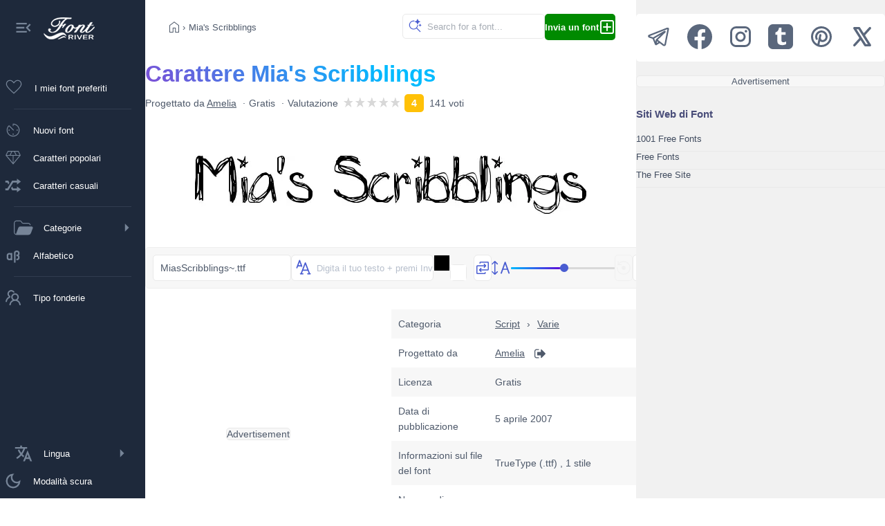

--- FILE ---
content_type: application/javascript
request_url: https://it.fontriver.com/_nuxt/BUs81Fa9.js
body_size: 1544
content:
import{A as B,W as j,X as g,y as T,Y as M,Z as H,v as W,$ as O,a0 as F,G as L,L as U,i as z,a1 as G,V as I,a2 as X,a3 as Y,O as Z,a4 as $}from"#entry";const q={trailing:!0};function J(a,e=25,i={}){if(i={...q,...i},!Number.isFinite(e))throw new TypeError("Expected `wait` to be a finite number");let c,s,n=[],t,f;const d=(u,h)=>(t=Q(a,u,h),t.finally(()=>{if(t=null,i.trailing&&f&&!s){const D=d(u,f);return f=null,D}}),t),m=function(...u){return i.trailing&&(f=u),t||new Promise(h=>{const D=!s&&i.leading;clearTimeout(s),s=setTimeout(()=>{s=null;const l=i.leading?c:d(this,u);f=null;for(const P of n)P(l);n=[]},e),D?(c=d(this,u),h(c)):n.push(h)})},r=u=>{u&&(clearTimeout(u),s=null)};return m.isPending=()=>!!s,m.cancel=()=>{r(s),n=[],f=null},m.flush=()=>{if(r(s),!f||t)return;const u=f;return f=null,d(this,u)},m}async function Q(a,e,i){return await a.apply(e,i)}const x=a=>a==="defer"||a===!1;function ea(...a){const e=typeof a[a.length-1]=="string"?a.pop():void 0;K(a[0],a[1])&&a.unshift(e);let[i,c,s={}]=a;const n=B(()=>H(i));if(typeof n.value!="string")throw new TypeError("[nuxt] [useAsyncData] key must be a string.");if(typeof c!="function")throw new TypeError("[nuxt] [useAsyncData] handler must be a function.");const t=j();s.server??=!0,s.default??=k,s.getCachedData??=p,s.lazy??=!1,s.immediate??=!0,s.deep??=g.deep,s.dedupe??="cancel",s._functionName,t._asyncData[n.value];const f={cause:"initial",dedupe:s.dedupe};t._asyncData[n.value]?._init||(f.cachedData=s.getCachedData(n.value,t,{cause:"initial"}),t._asyncData[n.value]=V(t,n.value,c,s,f.cachedData));const d=t._asyncData[n.value];d._deps++;const m=()=>t._asyncData[n.value].execute(f),r=s.server!==!1&&t.payload.serverRendered;{let D=function(o){const _=t._asyncData[o];_?._deps&&(_._deps--,_._deps===0&&_?._off())};const l=I();if(l&&r&&s.immediate&&!l.sp&&(l.sp=[]),l&&!l._nuxtOnBeforeMountCbs){l._nuxtOnBeforeMountCbs=[];const o=l._nuxtOnBeforeMountCbs;X(()=>{o.forEach(_=>{_()}),o.splice(0,o.length)}),Y(()=>o.splice(0,o.length))}const P=l&&(l._nuxtClientOnly||Z($,!1));r&&t.isHydrating&&(d.error.value||d.data.value!=null)?(d.pending.value=!1,d.status.value=d.error.value?"error":"success"):l&&(!P&&t.payload.serverRendered&&t.isHydrating||s.lazy)&&s.immediate?l._nuxtOnBeforeMountCbs.push(m):s.immediate&&m();const v=G(),y=T(n,(o,_)=>{if((o||_)&&o!==_){const E=t._asyncData[_]?.data.value!==g.value,S=t._asyncDataPromises[_]!==void 0;_&&D(_);const R={cause:"initial",dedupe:s.dedupe};if(!t._asyncData[o]?._init){let b;_&&E?b=t._asyncData[_]?.data.value:(b=s.getCachedData(o,t,{cause:"initial"}),R.cachedData=b),t._asyncData[o]=V(t,o,c,s,b)}t._asyncData[o]._deps++,(s.immediate||E||S)&&t._asyncData[o].execute(R)}},{flush:"sync"}),w=s.watch?T(s.watch,()=>{d._execute({cause:"watch",dedupe:s.dedupe})}):()=>{};v&&M(()=>{y(),w(),D(n.value)})}const u={data:C(()=>t._asyncData[n.value]?.data),pending:C(()=>t._asyncData[n.value]?.pending),status:C(()=>t._asyncData[n.value]?.status),error:C(()=>t._asyncData[n.value]?.error),refresh:(...D)=>t._asyncData[n.value].execute(...D),execute:(...D)=>t._asyncData[n.value].execute(...D),clear:()=>N(t,n.value)},h=Promise.resolve(t._asyncDataPromises[n.value]).then(()=>u);return Object.assign(h,u),h}function C(a){return B({get(){return a()?.value},set(e){const i=a();i&&(i.value=e)}})}function K(a,e){return!(typeof a=="string"||typeof a=="object"&&a!==null||typeof a=="function"&&typeof e=="function")}function N(a,e){e in a.payload.data&&(a.payload.data[e]=void 0),e in a.payload._errors&&(a.payload._errors[e]=g.errorValue),a._asyncData[e]&&(a._asyncData[e].data.value=void 0,a._asyncData[e].error.value=g.errorValue,a._asyncData[e].pending.value=!1,a._asyncData[e].status.value="idle"),e in a._asyncDataPromises&&(a._asyncDataPromises[e]&&(a._asyncDataPromises[e].cancelled=!0),a._asyncDataPromises[e]=void 0)}function A(a,e){const i={};for(const c of e)i[c]=a[c];return i}function V(a,e,i,c,s){a.payload._errors[e]??=g.errorValue;const n=c.getCachedData!==p,t=i,f=c.deep?W:O,d=s!=null,m=a.hook("app:data:refresh",async u=>{(!u||u.includes(e))&&await r.execute({cause:"refresh:hook"})}),r={data:f(d?s:c.default()),pending:O(!d),error:F(a.payload._errors,e),status:O("idle"),execute:(...u)=>{const[h,D=void 0]=u,l=h&&D===void 0&&typeof h=="object"?h:{};if(a._asyncDataPromises[e]){if(x(l.dedupe??c.dedupe))return a._asyncDataPromises[e];a._asyncDataPromises[e].cancelled=!0}if(l.cause==="initial"||a.isHydrating){const v="cachedData"in l?l.cachedData:c.getCachedData(e,a,{cause:l.cause??"refresh:manual"});if(v!=null)return a.payload.data[e]=r.data.value=v,r.error.value=g.errorValue,r.status.value="success",Promise.resolve(v)}r.pending.value=!0,r.status.value="pending";const P=new Promise((v,y)=>{try{v(t(a))}catch(w){y(w)}}).then(async v=>{if(P.cancelled)return a._asyncDataPromises[e];let y=v;c.transform&&(y=await c.transform(v)),c.pick&&(y=A(y,c.pick)),a.payload.data[e]=y,r.data.value=y,r.error.value=g.errorValue,r.status.value="success"}).catch(v=>{if(P.cancelled)return a._asyncDataPromises[e];r.error.value=U(v),r.data.value=z(c.default()),r.status.value="error"}).finally(()=>{P.cancelled||(r.pending.value=!1,delete a._asyncDataPromises[e])});return a._asyncDataPromises[e]=P,a._asyncDataPromises[e]},_execute:J((...u)=>r.execute(...u),0,{leading:!0}),_default:c.default,_deps:0,_init:!0,_hash:void 0,_off:()=>{m(),a._asyncData[e]?._init&&(a._asyncData[e]._init=!1),n||L(()=>{a._asyncData[e]?._init||(N(a,e),r.execute=()=>Promise.resolve(),r.data.value=g.value)})}};return r}const k=()=>g.value,p=(a,e,i)=>{if(e.isHydrating)return e.payload.data[a];if(i.cause!=="refresh:manual"&&i.cause!=="refresh:hook")return e.static.data[a]};export{ea as u};
